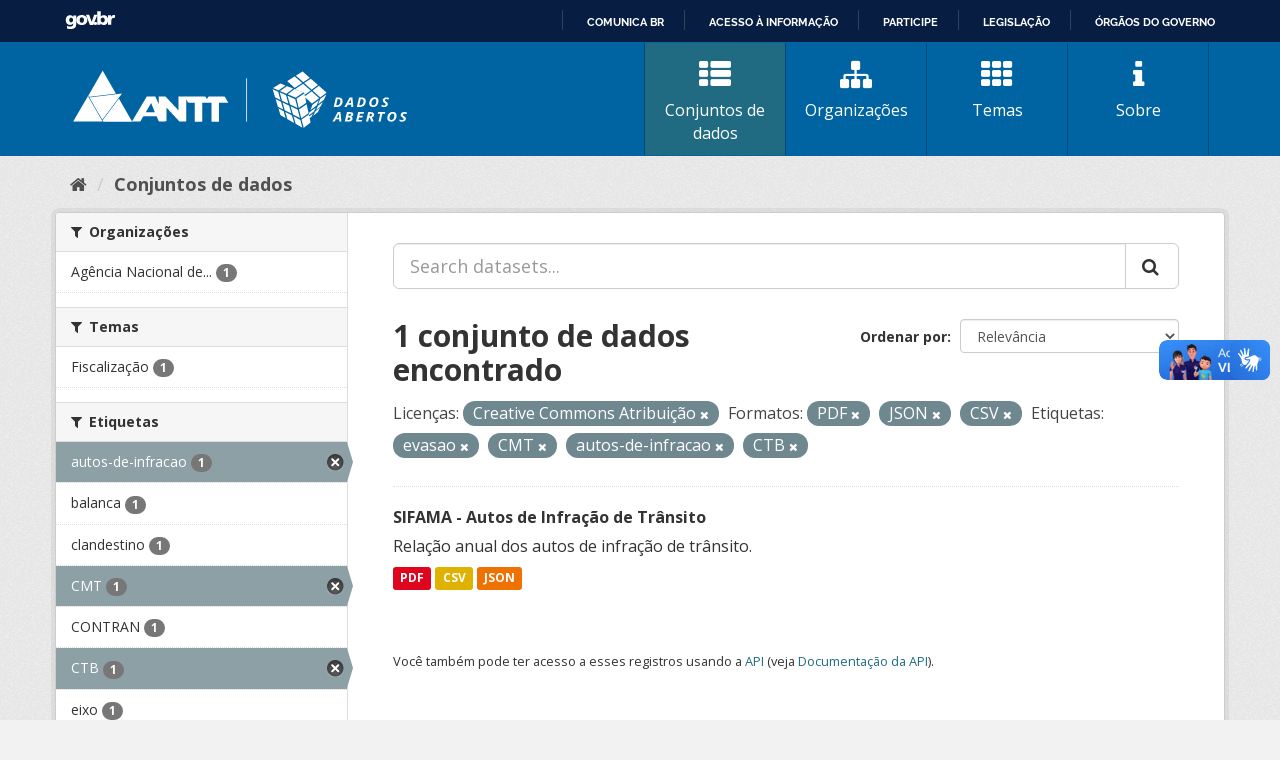

--- FILE ---
content_type: text/html; charset=utf-8
request_url: https://dados.antt.gov.br/fanstatic/vendor/:version:2019-07-31T12:35:57.51/:bundle:bootstrap/js/bootstrap.min.js;jed.min.js;moment-with-locales.js;select2/select2.min.js
body_size: 246
content:
<html><head><title>Request Rejected</title></head><body>The requested URL was rejected. Please consult with your administrator.<br><br>Your support ID is: 4431997516091013947<br><br><a href='javascript:history.back();'>[Go Back]</a></body></html>

--- FILE ---
content_type: text/html; charset=utf-8
request_url: https://dados.antt.gov.br/fanstatic/base/:version:2019-07-31T12:35:57.50/:bundle:plugins/jquery.inherit.min.js;plugins/jquery.proxy-all.min.js;plugins/jquery.url-helpers.min.js;plugins/jquery.date-helpers.min.js;plugins/jquery.slug.min.js;plugins/jquery.slug-preview.min.js;plugins/jquery.truncator.min.js;plugins/jquery.masonry.min.js;plugins/jquery.form-warning.min.js;plugins/jquery.images-loaded.min.js;sandbox.min.js;module.min.js;pubsub.min.js;client.min.js;notify.min.js;i18n.min.js;main.min.js;modules/select-switch.min.js;modules/slug-preview.min.js;modules/basic-form.min.js;modules/confirm-action.min.js;modules/api-info.min.js;modules/autocomplete.min.js;modules/custom-fields.min.js;modules/data-viewer.min.js;modules/table-selectable-rows.min.js;modules/resource-form.min.js;modules/resource-upload-field.min.js;modules/resource-reorder.min.js;modules/resource-view-reorder.min.js;modules/follow.min.js;modules/activity-stream.min.js;modules/dashboard.min.js;modules/resource-view-embed.min.js;view-filters.min.js;modules/resource-view-filters-form.min.js;modules/resource-view-filters.min.js;modules/table-toggle-more.min.js;modules/dataset-visibility.min.js;modules/media-grid.min.js;modules/image-upload.min.js;modules/followers-counter.min.js
body_size: 246
content:
<html><head><title>Request Rejected</title></head><body>The requested URL was rejected. Please consult with your administrator.<br><br>Your support ID is: 4431997516081872954<br><br><a href='javascript:history.back();'>[Go Back]</a></body></html>